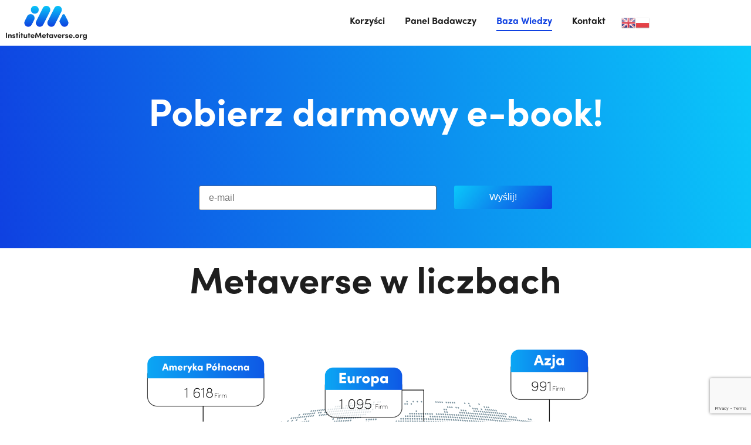

--- FILE ---
content_type: text/html; charset=utf-8
request_url: https://www.google.com/recaptcha/api2/anchor?ar=1&k=6LdMnywmAAAAALu31fm2R2C4vDvBau71hdCTn0fO&co=aHR0cHM6Ly9pbnN0aXR1dGVtZXRhdmVyc2Uub3JnOjQ0Mw..&hl=en&v=PoyoqOPhxBO7pBk68S4YbpHZ&size=invisible&anchor-ms=20000&execute-ms=30000&cb=sp8bg9dukpak
body_size: 48879
content:
<!DOCTYPE HTML><html dir="ltr" lang="en"><head><meta http-equiv="Content-Type" content="text/html; charset=UTF-8">
<meta http-equiv="X-UA-Compatible" content="IE=edge">
<title>reCAPTCHA</title>
<style type="text/css">
/* cyrillic-ext */
@font-face {
  font-family: 'Roboto';
  font-style: normal;
  font-weight: 400;
  font-stretch: 100%;
  src: url(//fonts.gstatic.com/s/roboto/v48/KFO7CnqEu92Fr1ME7kSn66aGLdTylUAMa3GUBHMdazTgWw.woff2) format('woff2');
  unicode-range: U+0460-052F, U+1C80-1C8A, U+20B4, U+2DE0-2DFF, U+A640-A69F, U+FE2E-FE2F;
}
/* cyrillic */
@font-face {
  font-family: 'Roboto';
  font-style: normal;
  font-weight: 400;
  font-stretch: 100%;
  src: url(//fonts.gstatic.com/s/roboto/v48/KFO7CnqEu92Fr1ME7kSn66aGLdTylUAMa3iUBHMdazTgWw.woff2) format('woff2');
  unicode-range: U+0301, U+0400-045F, U+0490-0491, U+04B0-04B1, U+2116;
}
/* greek-ext */
@font-face {
  font-family: 'Roboto';
  font-style: normal;
  font-weight: 400;
  font-stretch: 100%;
  src: url(//fonts.gstatic.com/s/roboto/v48/KFO7CnqEu92Fr1ME7kSn66aGLdTylUAMa3CUBHMdazTgWw.woff2) format('woff2');
  unicode-range: U+1F00-1FFF;
}
/* greek */
@font-face {
  font-family: 'Roboto';
  font-style: normal;
  font-weight: 400;
  font-stretch: 100%;
  src: url(//fonts.gstatic.com/s/roboto/v48/KFO7CnqEu92Fr1ME7kSn66aGLdTylUAMa3-UBHMdazTgWw.woff2) format('woff2');
  unicode-range: U+0370-0377, U+037A-037F, U+0384-038A, U+038C, U+038E-03A1, U+03A3-03FF;
}
/* math */
@font-face {
  font-family: 'Roboto';
  font-style: normal;
  font-weight: 400;
  font-stretch: 100%;
  src: url(//fonts.gstatic.com/s/roboto/v48/KFO7CnqEu92Fr1ME7kSn66aGLdTylUAMawCUBHMdazTgWw.woff2) format('woff2');
  unicode-range: U+0302-0303, U+0305, U+0307-0308, U+0310, U+0312, U+0315, U+031A, U+0326-0327, U+032C, U+032F-0330, U+0332-0333, U+0338, U+033A, U+0346, U+034D, U+0391-03A1, U+03A3-03A9, U+03B1-03C9, U+03D1, U+03D5-03D6, U+03F0-03F1, U+03F4-03F5, U+2016-2017, U+2034-2038, U+203C, U+2040, U+2043, U+2047, U+2050, U+2057, U+205F, U+2070-2071, U+2074-208E, U+2090-209C, U+20D0-20DC, U+20E1, U+20E5-20EF, U+2100-2112, U+2114-2115, U+2117-2121, U+2123-214F, U+2190, U+2192, U+2194-21AE, U+21B0-21E5, U+21F1-21F2, U+21F4-2211, U+2213-2214, U+2216-22FF, U+2308-230B, U+2310, U+2319, U+231C-2321, U+2336-237A, U+237C, U+2395, U+239B-23B7, U+23D0, U+23DC-23E1, U+2474-2475, U+25AF, U+25B3, U+25B7, U+25BD, U+25C1, U+25CA, U+25CC, U+25FB, U+266D-266F, U+27C0-27FF, U+2900-2AFF, U+2B0E-2B11, U+2B30-2B4C, U+2BFE, U+3030, U+FF5B, U+FF5D, U+1D400-1D7FF, U+1EE00-1EEFF;
}
/* symbols */
@font-face {
  font-family: 'Roboto';
  font-style: normal;
  font-weight: 400;
  font-stretch: 100%;
  src: url(//fonts.gstatic.com/s/roboto/v48/KFO7CnqEu92Fr1ME7kSn66aGLdTylUAMaxKUBHMdazTgWw.woff2) format('woff2');
  unicode-range: U+0001-000C, U+000E-001F, U+007F-009F, U+20DD-20E0, U+20E2-20E4, U+2150-218F, U+2190, U+2192, U+2194-2199, U+21AF, U+21E6-21F0, U+21F3, U+2218-2219, U+2299, U+22C4-22C6, U+2300-243F, U+2440-244A, U+2460-24FF, U+25A0-27BF, U+2800-28FF, U+2921-2922, U+2981, U+29BF, U+29EB, U+2B00-2BFF, U+4DC0-4DFF, U+FFF9-FFFB, U+10140-1018E, U+10190-1019C, U+101A0, U+101D0-101FD, U+102E0-102FB, U+10E60-10E7E, U+1D2C0-1D2D3, U+1D2E0-1D37F, U+1F000-1F0FF, U+1F100-1F1AD, U+1F1E6-1F1FF, U+1F30D-1F30F, U+1F315, U+1F31C, U+1F31E, U+1F320-1F32C, U+1F336, U+1F378, U+1F37D, U+1F382, U+1F393-1F39F, U+1F3A7-1F3A8, U+1F3AC-1F3AF, U+1F3C2, U+1F3C4-1F3C6, U+1F3CA-1F3CE, U+1F3D4-1F3E0, U+1F3ED, U+1F3F1-1F3F3, U+1F3F5-1F3F7, U+1F408, U+1F415, U+1F41F, U+1F426, U+1F43F, U+1F441-1F442, U+1F444, U+1F446-1F449, U+1F44C-1F44E, U+1F453, U+1F46A, U+1F47D, U+1F4A3, U+1F4B0, U+1F4B3, U+1F4B9, U+1F4BB, U+1F4BF, U+1F4C8-1F4CB, U+1F4D6, U+1F4DA, U+1F4DF, U+1F4E3-1F4E6, U+1F4EA-1F4ED, U+1F4F7, U+1F4F9-1F4FB, U+1F4FD-1F4FE, U+1F503, U+1F507-1F50B, U+1F50D, U+1F512-1F513, U+1F53E-1F54A, U+1F54F-1F5FA, U+1F610, U+1F650-1F67F, U+1F687, U+1F68D, U+1F691, U+1F694, U+1F698, U+1F6AD, U+1F6B2, U+1F6B9-1F6BA, U+1F6BC, U+1F6C6-1F6CF, U+1F6D3-1F6D7, U+1F6E0-1F6EA, U+1F6F0-1F6F3, U+1F6F7-1F6FC, U+1F700-1F7FF, U+1F800-1F80B, U+1F810-1F847, U+1F850-1F859, U+1F860-1F887, U+1F890-1F8AD, U+1F8B0-1F8BB, U+1F8C0-1F8C1, U+1F900-1F90B, U+1F93B, U+1F946, U+1F984, U+1F996, U+1F9E9, U+1FA00-1FA6F, U+1FA70-1FA7C, U+1FA80-1FA89, U+1FA8F-1FAC6, U+1FACE-1FADC, U+1FADF-1FAE9, U+1FAF0-1FAF8, U+1FB00-1FBFF;
}
/* vietnamese */
@font-face {
  font-family: 'Roboto';
  font-style: normal;
  font-weight: 400;
  font-stretch: 100%;
  src: url(//fonts.gstatic.com/s/roboto/v48/KFO7CnqEu92Fr1ME7kSn66aGLdTylUAMa3OUBHMdazTgWw.woff2) format('woff2');
  unicode-range: U+0102-0103, U+0110-0111, U+0128-0129, U+0168-0169, U+01A0-01A1, U+01AF-01B0, U+0300-0301, U+0303-0304, U+0308-0309, U+0323, U+0329, U+1EA0-1EF9, U+20AB;
}
/* latin-ext */
@font-face {
  font-family: 'Roboto';
  font-style: normal;
  font-weight: 400;
  font-stretch: 100%;
  src: url(//fonts.gstatic.com/s/roboto/v48/KFO7CnqEu92Fr1ME7kSn66aGLdTylUAMa3KUBHMdazTgWw.woff2) format('woff2');
  unicode-range: U+0100-02BA, U+02BD-02C5, U+02C7-02CC, U+02CE-02D7, U+02DD-02FF, U+0304, U+0308, U+0329, U+1D00-1DBF, U+1E00-1E9F, U+1EF2-1EFF, U+2020, U+20A0-20AB, U+20AD-20C0, U+2113, U+2C60-2C7F, U+A720-A7FF;
}
/* latin */
@font-face {
  font-family: 'Roboto';
  font-style: normal;
  font-weight: 400;
  font-stretch: 100%;
  src: url(//fonts.gstatic.com/s/roboto/v48/KFO7CnqEu92Fr1ME7kSn66aGLdTylUAMa3yUBHMdazQ.woff2) format('woff2');
  unicode-range: U+0000-00FF, U+0131, U+0152-0153, U+02BB-02BC, U+02C6, U+02DA, U+02DC, U+0304, U+0308, U+0329, U+2000-206F, U+20AC, U+2122, U+2191, U+2193, U+2212, U+2215, U+FEFF, U+FFFD;
}
/* cyrillic-ext */
@font-face {
  font-family: 'Roboto';
  font-style: normal;
  font-weight: 500;
  font-stretch: 100%;
  src: url(//fonts.gstatic.com/s/roboto/v48/KFO7CnqEu92Fr1ME7kSn66aGLdTylUAMa3GUBHMdazTgWw.woff2) format('woff2');
  unicode-range: U+0460-052F, U+1C80-1C8A, U+20B4, U+2DE0-2DFF, U+A640-A69F, U+FE2E-FE2F;
}
/* cyrillic */
@font-face {
  font-family: 'Roboto';
  font-style: normal;
  font-weight: 500;
  font-stretch: 100%;
  src: url(//fonts.gstatic.com/s/roboto/v48/KFO7CnqEu92Fr1ME7kSn66aGLdTylUAMa3iUBHMdazTgWw.woff2) format('woff2');
  unicode-range: U+0301, U+0400-045F, U+0490-0491, U+04B0-04B1, U+2116;
}
/* greek-ext */
@font-face {
  font-family: 'Roboto';
  font-style: normal;
  font-weight: 500;
  font-stretch: 100%;
  src: url(//fonts.gstatic.com/s/roboto/v48/KFO7CnqEu92Fr1ME7kSn66aGLdTylUAMa3CUBHMdazTgWw.woff2) format('woff2');
  unicode-range: U+1F00-1FFF;
}
/* greek */
@font-face {
  font-family: 'Roboto';
  font-style: normal;
  font-weight: 500;
  font-stretch: 100%;
  src: url(//fonts.gstatic.com/s/roboto/v48/KFO7CnqEu92Fr1ME7kSn66aGLdTylUAMa3-UBHMdazTgWw.woff2) format('woff2');
  unicode-range: U+0370-0377, U+037A-037F, U+0384-038A, U+038C, U+038E-03A1, U+03A3-03FF;
}
/* math */
@font-face {
  font-family: 'Roboto';
  font-style: normal;
  font-weight: 500;
  font-stretch: 100%;
  src: url(//fonts.gstatic.com/s/roboto/v48/KFO7CnqEu92Fr1ME7kSn66aGLdTylUAMawCUBHMdazTgWw.woff2) format('woff2');
  unicode-range: U+0302-0303, U+0305, U+0307-0308, U+0310, U+0312, U+0315, U+031A, U+0326-0327, U+032C, U+032F-0330, U+0332-0333, U+0338, U+033A, U+0346, U+034D, U+0391-03A1, U+03A3-03A9, U+03B1-03C9, U+03D1, U+03D5-03D6, U+03F0-03F1, U+03F4-03F5, U+2016-2017, U+2034-2038, U+203C, U+2040, U+2043, U+2047, U+2050, U+2057, U+205F, U+2070-2071, U+2074-208E, U+2090-209C, U+20D0-20DC, U+20E1, U+20E5-20EF, U+2100-2112, U+2114-2115, U+2117-2121, U+2123-214F, U+2190, U+2192, U+2194-21AE, U+21B0-21E5, U+21F1-21F2, U+21F4-2211, U+2213-2214, U+2216-22FF, U+2308-230B, U+2310, U+2319, U+231C-2321, U+2336-237A, U+237C, U+2395, U+239B-23B7, U+23D0, U+23DC-23E1, U+2474-2475, U+25AF, U+25B3, U+25B7, U+25BD, U+25C1, U+25CA, U+25CC, U+25FB, U+266D-266F, U+27C0-27FF, U+2900-2AFF, U+2B0E-2B11, U+2B30-2B4C, U+2BFE, U+3030, U+FF5B, U+FF5D, U+1D400-1D7FF, U+1EE00-1EEFF;
}
/* symbols */
@font-face {
  font-family: 'Roboto';
  font-style: normal;
  font-weight: 500;
  font-stretch: 100%;
  src: url(//fonts.gstatic.com/s/roboto/v48/KFO7CnqEu92Fr1ME7kSn66aGLdTylUAMaxKUBHMdazTgWw.woff2) format('woff2');
  unicode-range: U+0001-000C, U+000E-001F, U+007F-009F, U+20DD-20E0, U+20E2-20E4, U+2150-218F, U+2190, U+2192, U+2194-2199, U+21AF, U+21E6-21F0, U+21F3, U+2218-2219, U+2299, U+22C4-22C6, U+2300-243F, U+2440-244A, U+2460-24FF, U+25A0-27BF, U+2800-28FF, U+2921-2922, U+2981, U+29BF, U+29EB, U+2B00-2BFF, U+4DC0-4DFF, U+FFF9-FFFB, U+10140-1018E, U+10190-1019C, U+101A0, U+101D0-101FD, U+102E0-102FB, U+10E60-10E7E, U+1D2C0-1D2D3, U+1D2E0-1D37F, U+1F000-1F0FF, U+1F100-1F1AD, U+1F1E6-1F1FF, U+1F30D-1F30F, U+1F315, U+1F31C, U+1F31E, U+1F320-1F32C, U+1F336, U+1F378, U+1F37D, U+1F382, U+1F393-1F39F, U+1F3A7-1F3A8, U+1F3AC-1F3AF, U+1F3C2, U+1F3C4-1F3C6, U+1F3CA-1F3CE, U+1F3D4-1F3E0, U+1F3ED, U+1F3F1-1F3F3, U+1F3F5-1F3F7, U+1F408, U+1F415, U+1F41F, U+1F426, U+1F43F, U+1F441-1F442, U+1F444, U+1F446-1F449, U+1F44C-1F44E, U+1F453, U+1F46A, U+1F47D, U+1F4A3, U+1F4B0, U+1F4B3, U+1F4B9, U+1F4BB, U+1F4BF, U+1F4C8-1F4CB, U+1F4D6, U+1F4DA, U+1F4DF, U+1F4E3-1F4E6, U+1F4EA-1F4ED, U+1F4F7, U+1F4F9-1F4FB, U+1F4FD-1F4FE, U+1F503, U+1F507-1F50B, U+1F50D, U+1F512-1F513, U+1F53E-1F54A, U+1F54F-1F5FA, U+1F610, U+1F650-1F67F, U+1F687, U+1F68D, U+1F691, U+1F694, U+1F698, U+1F6AD, U+1F6B2, U+1F6B9-1F6BA, U+1F6BC, U+1F6C6-1F6CF, U+1F6D3-1F6D7, U+1F6E0-1F6EA, U+1F6F0-1F6F3, U+1F6F7-1F6FC, U+1F700-1F7FF, U+1F800-1F80B, U+1F810-1F847, U+1F850-1F859, U+1F860-1F887, U+1F890-1F8AD, U+1F8B0-1F8BB, U+1F8C0-1F8C1, U+1F900-1F90B, U+1F93B, U+1F946, U+1F984, U+1F996, U+1F9E9, U+1FA00-1FA6F, U+1FA70-1FA7C, U+1FA80-1FA89, U+1FA8F-1FAC6, U+1FACE-1FADC, U+1FADF-1FAE9, U+1FAF0-1FAF8, U+1FB00-1FBFF;
}
/* vietnamese */
@font-face {
  font-family: 'Roboto';
  font-style: normal;
  font-weight: 500;
  font-stretch: 100%;
  src: url(//fonts.gstatic.com/s/roboto/v48/KFO7CnqEu92Fr1ME7kSn66aGLdTylUAMa3OUBHMdazTgWw.woff2) format('woff2');
  unicode-range: U+0102-0103, U+0110-0111, U+0128-0129, U+0168-0169, U+01A0-01A1, U+01AF-01B0, U+0300-0301, U+0303-0304, U+0308-0309, U+0323, U+0329, U+1EA0-1EF9, U+20AB;
}
/* latin-ext */
@font-face {
  font-family: 'Roboto';
  font-style: normal;
  font-weight: 500;
  font-stretch: 100%;
  src: url(//fonts.gstatic.com/s/roboto/v48/KFO7CnqEu92Fr1ME7kSn66aGLdTylUAMa3KUBHMdazTgWw.woff2) format('woff2');
  unicode-range: U+0100-02BA, U+02BD-02C5, U+02C7-02CC, U+02CE-02D7, U+02DD-02FF, U+0304, U+0308, U+0329, U+1D00-1DBF, U+1E00-1E9F, U+1EF2-1EFF, U+2020, U+20A0-20AB, U+20AD-20C0, U+2113, U+2C60-2C7F, U+A720-A7FF;
}
/* latin */
@font-face {
  font-family: 'Roboto';
  font-style: normal;
  font-weight: 500;
  font-stretch: 100%;
  src: url(//fonts.gstatic.com/s/roboto/v48/KFO7CnqEu92Fr1ME7kSn66aGLdTylUAMa3yUBHMdazQ.woff2) format('woff2');
  unicode-range: U+0000-00FF, U+0131, U+0152-0153, U+02BB-02BC, U+02C6, U+02DA, U+02DC, U+0304, U+0308, U+0329, U+2000-206F, U+20AC, U+2122, U+2191, U+2193, U+2212, U+2215, U+FEFF, U+FFFD;
}
/* cyrillic-ext */
@font-face {
  font-family: 'Roboto';
  font-style: normal;
  font-weight: 900;
  font-stretch: 100%;
  src: url(//fonts.gstatic.com/s/roboto/v48/KFO7CnqEu92Fr1ME7kSn66aGLdTylUAMa3GUBHMdazTgWw.woff2) format('woff2');
  unicode-range: U+0460-052F, U+1C80-1C8A, U+20B4, U+2DE0-2DFF, U+A640-A69F, U+FE2E-FE2F;
}
/* cyrillic */
@font-face {
  font-family: 'Roboto';
  font-style: normal;
  font-weight: 900;
  font-stretch: 100%;
  src: url(//fonts.gstatic.com/s/roboto/v48/KFO7CnqEu92Fr1ME7kSn66aGLdTylUAMa3iUBHMdazTgWw.woff2) format('woff2');
  unicode-range: U+0301, U+0400-045F, U+0490-0491, U+04B0-04B1, U+2116;
}
/* greek-ext */
@font-face {
  font-family: 'Roboto';
  font-style: normal;
  font-weight: 900;
  font-stretch: 100%;
  src: url(//fonts.gstatic.com/s/roboto/v48/KFO7CnqEu92Fr1ME7kSn66aGLdTylUAMa3CUBHMdazTgWw.woff2) format('woff2');
  unicode-range: U+1F00-1FFF;
}
/* greek */
@font-face {
  font-family: 'Roboto';
  font-style: normal;
  font-weight: 900;
  font-stretch: 100%;
  src: url(//fonts.gstatic.com/s/roboto/v48/KFO7CnqEu92Fr1ME7kSn66aGLdTylUAMa3-UBHMdazTgWw.woff2) format('woff2');
  unicode-range: U+0370-0377, U+037A-037F, U+0384-038A, U+038C, U+038E-03A1, U+03A3-03FF;
}
/* math */
@font-face {
  font-family: 'Roboto';
  font-style: normal;
  font-weight: 900;
  font-stretch: 100%;
  src: url(//fonts.gstatic.com/s/roboto/v48/KFO7CnqEu92Fr1ME7kSn66aGLdTylUAMawCUBHMdazTgWw.woff2) format('woff2');
  unicode-range: U+0302-0303, U+0305, U+0307-0308, U+0310, U+0312, U+0315, U+031A, U+0326-0327, U+032C, U+032F-0330, U+0332-0333, U+0338, U+033A, U+0346, U+034D, U+0391-03A1, U+03A3-03A9, U+03B1-03C9, U+03D1, U+03D5-03D6, U+03F0-03F1, U+03F4-03F5, U+2016-2017, U+2034-2038, U+203C, U+2040, U+2043, U+2047, U+2050, U+2057, U+205F, U+2070-2071, U+2074-208E, U+2090-209C, U+20D0-20DC, U+20E1, U+20E5-20EF, U+2100-2112, U+2114-2115, U+2117-2121, U+2123-214F, U+2190, U+2192, U+2194-21AE, U+21B0-21E5, U+21F1-21F2, U+21F4-2211, U+2213-2214, U+2216-22FF, U+2308-230B, U+2310, U+2319, U+231C-2321, U+2336-237A, U+237C, U+2395, U+239B-23B7, U+23D0, U+23DC-23E1, U+2474-2475, U+25AF, U+25B3, U+25B7, U+25BD, U+25C1, U+25CA, U+25CC, U+25FB, U+266D-266F, U+27C0-27FF, U+2900-2AFF, U+2B0E-2B11, U+2B30-2B4C, U+2BFE, U+3030, U+FF5B, U+FF5D, U+1D400-1D7FF, U+1EE00-1EEFF;
}
/* symbols */
@font-face {
  font-family: 'Roboto';
  font-style: normal;
  font-weight: 900;
  font-stretch: 100%;
  src: url(//fonts.gstatic.com/s/roboto/v48/KFO7CnqEu92Fr1ME7kSn66aGLdTylUAMaxKUBHMdazTgWw.woff2) format('woff2');
  unicode-range: U+0001-000C, U+000E-001F, U+007F-009F, U+20DD-20E0, U+20E2-20E4, U+2150-218F, U+2190, U+2192, U+2194-2199, U+21AF, U+21E6-21F0, U+21F3, U+2218-2219, U+2299, U+22C4-22C6, U+2300-243F, U+2440-244A, U+2460-24FF, U+25A0-27BF, U+2800-28FF, U+2921-2922, U+2981, U+29BF, U+29EB, U+2B00-2BFF, U+4DC0-4DFF, U+FFF9-FFFB, U+10140-1018E, U+10190-1019C, U+101A0, U+101D0-101FD, U+102E0-102FB, U+10E60-10E7E, U+1D2C0-1D2D3, U+1D2E0-1D37F, U+1F000-1F0FF, U+1F100-1F1AD, U+1F1E6-1F1FF, U+1F30D-1F30F, U+1F315, U+1F31C, U+1F31E, U+1F320-1F32C, U+1F336, U+1F378, U+1F37D, U+1F382, U+1F393-1F39F, U+1F3A7-1F3A8, U+1F3AC-1F3AF, U+1F3C2, U+1F3C4-1F3C6, U+1F3CA-1F3CE, U+1F3D4-1F3E0, U+1F3ED, U+1F3F1-1F3F3, U+1F3F5-1F3F7, U+1F408, U+1F415, U+1F41F, U+1F426, U+1F43F, U+1F441-1F442, U+1F444, U+1F446-1F449, U+1F44C-1F44E, U+1F453, U+1F46A, U+1F47D, U+1F4A3, U+1F4B0, U+1F4B3, U+1F4B9, U+1F4BB, U+1F4BF, U+1F4C8-1F4CB, U+1F4D6, U+1F4DA, U+1F4DF, U+1F4E3-1F4E6, U+1F4EA-1F4ED, U+1F4F7, U+1F4F9-1F4FB, U+1F4FD-1F4FE, U+1F503, U+1F507-1F50B, U+1F50D, U+1F512-1F513, U+1F53E-1F54A, U+1F54F-1F5FA, U+1F610, U+1F650-1F67F, U+1F687, U+1F68D, U+1F691, U+1F694, U+1F698, U+1F6AD, U+1F6B2, U+1F6B9-1F6BA, U+1F6BC, U+1F6C6-1F6CF, U+1F6D3-1F6D7, U+1F6E0-1F6EA, U+1F6F0-1F6F3, U+1F6F7-1F6FC, U+1F700-1F7FF, U+1F800-1F80B, U+1F810-1F847, U+1F850-1F859, U+1F860-1F887, U+1F890-1F8AD, U+1F8B0-1F8BB, U+1F8C0-1F8C1, U+1F900-1F90B, U+1F93B, U+1F946, U+1F984, U+1F996, U+1F9E9, U+1FA00-1FA6F, U+1FA70-1FA7C, U+1FA80-1FA89, U+1FA8F-1FAC6, U+1FACE-1FADC, U+1FADF-1FAE9, U+1FAF0-1FAF8, U+1FB00-1FBFF;
}
/* vietnamese */
@font-face {
  font-family: 'Roboto';
  font-style: normal;
  font-weight: 900;
  font-stretch: 100%;
  src: url(//fonts.gstatic.com/s/roboto/v48/KFO7CnqEu92Fr1ME7kSn66aGLdTylUAMa3OUBHMdazTgWw.woff2) format('woff2');
  unicode-range: U+0102-0103, U+0110-0111, U+0128-0129, U+0168-0169, U+01A0-01A1, U+01AF-01B0, U+0300-0301, U+0303-0304, U+0308-0309, U+0323, U+0329, U+1EA0-1EF9, U+20AB;
}
/* latin-ext */
@font-face {
  font-family: 'Roboto';
  font-style: normal;
  font-weight: 900;
  font-stretch: 100%;
  src: url(//fonts.gstatic.com/s/roboto/v48/KFO7CnqEu92Fr1ME7kSn66aGLdTylUAMa3KUBHMdazTgWw.woff2) format('woff2');
  unicode-range: U+0100-02BA, U+02BD-02C5, U+02C7-02CC, U+02CE-02D7, U+02DD-02FF, U+0304, U+0308, U+0329, U+1D00-1DBF, U+1E00-1E9F, U+1EF2-1EFF, U+2020, U+20A0-20AB, U+20AD-20C0, U+2113, U+2C60-2C7F, U+A720-A7FF;
}
/* latin */
@font-face {
  font-family: 'Roboto';
  font-style: normal;
  font-weight: 900;
  font-stretch: 100%;
  src: url(//fonts.gstatic.com/s/roboto/v48/KFO7CnqEu92Fr1ME7kSn66aGLdTylUAMa3yUBHMdazQ.woff2) format('woff2');
  unicode-range: U+0000-00FF, U+0131, U+0152-0153, U+02BB-02BC, U+02C6, U+02DA, U+02DC, U+0304, U+0308, U+0329, U+2000-206F, U+20AC, U+2122, U+2191, U+2193, U+2212, U+2215, U+FEFF, U+FFFD;
}

</style>
<link rel="stylesheet" type="text/css" href="https://www.gstatic.com/recaptcha/releases/PoyoqOPhxBO7pBk68S4YbpHZ/styles__ltr.css">
<script nonce="77xujnqW0oYL2HIOiOsQcw" type="text/javascript">window['__recaptcha_api'] = 'https://www.google.com/recaptcha/api2/';</script>
<script type="text/javascript" src="https://www.gstatic.com/recaptcha/releases/PoyoqOPhxBO7pBk68S4YbpHZ/recaptcha__en.js" nonce="77xujnqW0oYL2HIOiOsQcw">
      
    </script></head>
<body><div id="rc-anchor-alert" class="rc-anchor-alert"></div>
<input type="hidden" id="recaptcha-token" value="[base64]">
<script type="text/javascript" nonce="77xujnqW0oYL2HIOiOsQcw">
      recaptcha.anchor.Main.init("[\x22ainput\x22,[\x22bgdata\x22,\x22\x22,\[base64]/[base64]/[base64]/[base64]/[base64]/UltsKytdPUU6KEU8MjA0OD9SW2wrK109RT4+NnwxOTI6KChFJjY0NTEyKT09NTUyOTYmJk0rMTxjLmxlbmd0aCYmKGMuY2hhckNvZGVBdChNKzEpJjY0NTEyKT09NTYzMjA/[base64]/[base64]/[base64]/[base64]/[base64]/[base64]/[base64]\x22,\[base64]\\u003d\\u003d\x22,\x22wrrDvMOZbylBwrw/wpFwSMKSS8OPZsOifG51XsKIGSvDm8OqXcK0fCJPwo/DjMO6w7/Do8KsP2Ucw5Y0DAXDoE/[base64]/[base64]/CokbDmMObOT3Dmj/CkMOCF2B2w41ew4HDs8Osw65GEhvCg8OYFkVTDU82FcOvwrtcwrR8ID1Kw7dSwrrChMOVw5XDhMOcwq9oS8KVw5RRw5fDjMOAw65FfcOrSBLDhsOWwod0AMKBw6TCtcOwbcKXw4dcw6hdw4V/woTDj8Kyw446w4TCgn/DjkgBw77Duk3Cjyx/WFPCkmHDhcO0w7zCqXvCscKXw5HCq3nDjsO5dcOHw4HCjMOjXS1+woDDgMObQEjDiH1ow7nDmxwYwqAwAWnDuiF0w6keKAfDpBnDrEfCs1FQPEEcPcOdw41SO8KhDSLDmcOhwo3DocOWQMOsacK6wrnDnSrDvsOSdWQ4w7HDry7DksK/DMOeEMOyw7LDpMK2BcKKw6nClcOzccOHw6/Cm8KOwoTCssOfQyJuw5TDmgrDiMK6w5xUZMKGw5NYW8OaH8OTFhbCqsOiE8OibsO/wp0qXcKGwpHDpXR2wp8tEj8cGsOuXw/CiEMEP8ODXMOow4zDmTfCkkzDv3kQw7/CtHk8wpfCij56AxnDpMOew6sew5NlGhPCkWJ6wr/CrnYcPHzDl8O7w4bDhj9sXcKaw5U7w7XChcKVwrDDusOMMcKKwoIGKsOIQ8KYYMO/F2omwojCi8K5PsKPaQdPKsOaBDnDt8OLw40vYwPDk1nCmzbCpsOvw6jDpxnCshXCrcOWwqsew4hBwrUZwrLCpMKtwpHCqyJVw4Bnfn3DvMK7wp5lUW4ZdFZnVG/DscKgTSAtPxpAXcOPLsOcPMKPaR/Cl8OZKwDDuMKPO8KTw6LDqgZ5AxcCwqgrR8OnwrzChSN6AsKZXDDDjMO1wqNFw70CEMOHAS7DkwbChhM8w70rw5/Dn8KMw4XCpVYBLmVKQMOCFcOhO8Olw4PDoTlAwqnClsOveQsHZcOwfMOWwobDscOAGAfDpcK9w5ogw5AUfzjDpMK/WR/Crl1ew57CisKJY8K5wp7CpFEAw5LDgMKYGsOJCsOGwoAnDmfCgx0GU1hIwrrCozQTLMKkw5LCihvDpMOHwqI8AR3CuETChcOnwpxXDER4wrMBFk/CjirCncOceyQYwqDDjj0hRHc9XRkUVBTDhhFHw50dw5x5IcKgw4Z4SsONd8Kiwol1w5AwbQlNw5rDnG1Mw6kqJsOtw5UAwrfDq0rDoj0hQcOcw7dgwpl/eMKXwq/DqRjDj1vDr8OWw4rDvVRkbxMbworDhxcRw4XDgSnCuH7CvHYJwppzQMKKw7sPwrpZw5RmQMKewpDCrMKmw7B2YF7DsMOZCRYoH8KuRsOkDy/DjMOMCcKJKwstScKmcVLCqMOGw7DDtsOAFwXDl8OYw6fDmMKRDSgFwqvCk3jCpjEHw7cXMMKfw6sTwpYgZ8K/wpjCsxnCiSENwqfClMKmATHDkMKww70YEsKfLCPDpWfDg8OFw7HChxvChcKWeyTDoBTDlxZ1V8OUw5U9w5oMw4YrwqlWwp4bSGNEDmx9ccKGwrnDssK0RXDClUjCsMOVw7JYwoTCj8KIBTjCiSZIWcKZZ8OwMAPDhBIzEsOGBC/CmVHDkWkBwqdKWUXDvy95wqhochHDgFzDncKOYD/DlmnDkV3DrcOoNXwgNDRiwqwbwqYUwplFRzUMw4/CnMK/w6HDhhIVwqYWwrLDn8Otw5p0w57Dk8KOWnsawr1uZC9Uwq7CimxEX8O/wqzCqGtOaEnCkk9tw4bCuU1iwqTCgcOTJh9BdU3CkWLCkk8kaS4Bw7sgwpwiNcO8w4DClsOxHFsZwp1zUgvCssOlwrI3wrhOwoTCmnjCt8K1AjzCiDl3d8OlYQDDpzITfsKDw6BrMnZbWcO/wr9LLsKdZsOOHnlaLXfCpMO3QcKYcF/Ch8OLHivCvQPDoGo+wrLCgXw3FsK6w5/[base64]/Du8K6wrpPIMO7VGjDuRQ0wo57w7F7M0ctwpjDusOFw7IQDEFhOALCpcKRA8KOaMO4w4NAMwohwoIzw6fCuH0Aw5LCscK2EsOeJ8KYEMKsZmbCt0FAd3DDqsKCwqNKN8OFw5bDhMKUQlfCkR/Dp8OKK8KjwqY2wrPCh8O1wrrDtMK0UMOew6/Ckk8XfMOAwqnCpcO6CnPDg08KPcOKC31Cw7bDoMO2DGTCtXwPQcOZwohXWlJGViXDt8KVw4FVZMOjB0DCnwvDk8Kow65ywqcVwpzDjHTDpWImwpHCjMKfwpwNEsKGW8ODDwjCg8K/Bng8wpVrf3YTQmrChcKTwpYLQXphO8KcwoDCn1XDucKgw61Tw4ZuwpLDpsK0NlkFUcOFNjTCixXDpMO8w4N0FFPCnsKzSHXDpsKBw6w3w4x3wol4Om/CtMOjNMKRRcKScGxEwrjCtQ9bGRXCmw5/K8KmFk51wo/DssKRNEHDtsK0FsKuw6zCsMOHF8O8wp89wo/[base64]/ClMKqZwlqfsK3bsKHU8KDw58eOsKTwpYxISfDt8OUwobDg2pewqDCrCDDmCzCkzYJCkdBwofChl/CosKufcOpw4kzKMO9bsOVwqfCrhZ4YltsAsKHw49Yw6Unw60Iw5vDhkbDpsO3w6oKwo3ChmQCwopHbMOCZGLCpsKbw7fDvyHDoMKAwo3Cvzlbwo45wpELw6REw60DHsORA0HDnBzCisOVBlHCqsKwwo/CjMOdOSwLw5TDtxtORw7Ck0vCvVE/w5xWw5XDp8O8B2pYw5o4PcKqRQ3CsFRdaMOmwqfDjXLDtMKiw4gDBBLCkl4qOSrCuQEnwpvCnDRywpDCusO2Zk7Cl8Kzw7DDjSUkEkkIw5d1KmTCmzEzwovDlsKewpfDgAzDt8OZRkbCrnjClnltPAYfw6gQBcOwD8Klw4rDny/DrmPDjERnd34AwqATH8KOwoVIw7crYXBAOcO6YEPDucOlX1tCwqnDk3zChmHDqB7CrhlZaGAjw7tyw4HDrCLCo2HDlsOuwqYKwp/CjB0xTRMVw5zDuENVPBJOQzHCnsOIwo5Nwq4Lw5cgOcKJO8Onw5MAwogVWHHDrMO+w51Gw7/CkhI8wpkvTMOyw4fCjcOPWMOmaXnDrsOUw4jCriI8SzMUw407LcKTQsOHRwHDisOowrDDr8OjWcO3BXcdMUZtwqTCs3M+w4LDvF7Cmg4swo/CjsORw5DDlDDDrcKEJ1QUN8KMw6bDjnlvwrjCvsO4wpHDtsK+NhvCiXpmGj1eViTDg3nDjHfCiX1jwrRMw4TDgMOwZWEFw7/DmsKRw5ckWxPDqcOlXsOKZcO2G8O9wrt9F18Vw75Vw6HDrF/DvMK/WsKhw4rDlsKyw73DvQ9namp9w6tVO8KPw4MuPwHDnSjCq8Onw7fDoMK9w7/[base64]/DkcO6woFTwp3ChjnDu8KfwpXCrWQNw4HCsMKKwrERwrc/O8Oww5MnI8OSSUcXwrTCnsKHw6xZwopNwrLCjcKAacONP8OEMMKpCMKxw6MSDVPClE7Cq8K/w6AhVMK5Z8KfLnPDlMOwwrxvwrvCgQLDlUXCoMKjw4pZw7AAbsKowrrDqcKEGcKBPMKqwp/[base64]/[base64]/DoEfCmSfColJIwpEVwqbCpMOaw48YwocBGcO9Dwt8w6zCksOcw7vDok5Jw4YTw6TCgsO6w49bMFrDtsK5RMOZw4MAw6jCkcK7MsKJNHtLw4g/[base64]/M8OrPxbDmMKpwqzDqsKKwrdEJVVAJT0rwq3DoHUVw44/XSLDpWHDpsOWEMOCw7DCqhxnXxrCmF/DpRjDt8OzNsKZw4LDigbCpCHDhsOfM0AWasKEDsKYaX4cOh5KwqDCs2hWw7HCv8KSwrM1w4XCpMKMwqk2GUpBLsOLw6vDnCVpB8OPVjw/KQ0bw54vIcKMwrXCq0BBN2BID8OgwoAJwogBwpXCp8OQw70jFMOYb8O+AC7Dr8OMw718fsKfMyZnQsOzbC/[base64]/w4YSw5kkFBVMLGLDoMKbwrMOGW/[base64]/ScONJMKTPncdEcKEwrslw5nCjsKBw4ZvBADDucKLw6PDtypIEks6wrHCoXx5w7/DqX/[base64]/w5IzVwfDucOXwpjCuMKvw6XCvjDDrDbDhSTCoG7CuBPCiMOTwpPDjF3CmGF0McKbwrLCjwfCrEDCp1k/w68mwo7DpsKVw7/DsjY2Z8O/w7HDnsO6RMOUwoTDgMKZw4nChjpYw45NwohAw4Zaw6nCjiNow7pZLnLDvcOCMx3DhmDDvcO5EMOuw4NHwoUAYMK3wqPDpMODVH3CriBpO37DlUUBw6UZw6jDpEQZMUXChXgZAcKeTGVnwoNRFBJjwr7Dj8KcPXBkwr9+w5xNw7gKGsOoc8O3w5nCmMK/wpjChMORw5FpwonChBNuwrbCrQbDpsKueCbCrFnCr8OTMMOqeHIVw7VXwpcOe0DDiSZHwp0Ow40mBjEmfsOgU8OMbsOAIsOhw5p6w6XCtsOkCV7CniNGwrsMCsKnw5XDo15lCE7DvQHDn3RLw6nCszoHQ8OxAhjCrG7Dtzp1RxnDvsOMw4B3QsK2K8KGwrV/wrM7w5c7FEdIwqvDqsKRwoLCiXRnwqbDtB4UFkRfFMOUwo7CijzChB0Jwp3DqDYiQVcEBsO4F2vChcKNwpHDgsKOOVHDomJPFsKLwqIIWGzCrMKrwoNUFVQwfsOWw6vDnSzDo8OZwroEWx3Cs2xpw4BTwpFrAsOSCh/DgFLDrsOFwog4w5x0IBLDrcKOXm7DscOGwqDCk8K8fHpIJcK1woXDj04ASkgXw4s+GWPDrl3CqQt7WcOAw5MCw5HCpl7Dt3TCpSHDsWzCqDbDj8KbWcKRbx4owpMNFTlPw7QHw5gHNMKJFS8galsiHDIJwq3ClVfDkgrChMOew5QJwp4Lw6vDr8Ksw4FsasOOw5/[base64]/CoX3DucK7wqYnw7g2w5sUw6wccAALLcK0B8KFwoMfP0PDqA/[base64]/DuMKKR05/ZTnCiMOGVcKMw4PDqEfDn2bDusOfwrnCjiFWG8ODwrbCjgPCuGnCpcK/[base64]/Dmx7CpAYrE8KoWjXDi1cuVcOsw43CokgowovCqhhFa1bCmUnDug1Uw4pJUsOBSRBMw4kYIB9vwobClCnDncOkw7J9LcO9KMKDHMKXw4sWKcKnw4jDisOQfsK4w63CssOtOwjDjMKgw5oQBm7CkhHDpiclLcOhQHcTw5/CnkDCvcO9LUfCpndaw7NlwoXCv8OSwp/CscKfWzzCqU3Ci8Kiw7bCkMOdPMOTw6s8wpTDv8O9Bmh4RiwjVMKSwoHCtjbDmHTCiGYCwqlyw7XCqsOMUMOIHg/[base64]/[base64]/DoU7Di1fCrzRiw5bCl8Kmw7/DtVAwwrU/w6pjEcKewpPCp8O4w4fCucO9Kx41wp/CncOrLmjDq8K6wpNXw6DDo8KBw5BJaUHDncKBJS/CtcKNwrFyVhhIwqEWPsOmw4fCocOSAUMTwrgPPMOXwoV9Qwxew797S2HDqMKBRwjDn0AxQMORwqjChsKtw4XDqsObw792w7HDqcK1wpJqw7fDmMOvwqjCl8OEdDRkw6nCoMO/w7vDhwE3GAN2w53DqcOWH1fDhEPDpcO6ZSHCv8KZQMKDwrrDn8O7w4HCmcKbwq1lw4xnwo9kw4PDtHHCu2rDilbDj8KPw4HDo3V6wrRtUMK7DMK+MMOYwrjCtcKMWcK/wqV1GnxYJ8KhdcOiwqILw7xnWsK1wrIvLTJAw7IxXMK2wpV0w5/Dt29GeTXDl8OEwoPCmMOQKh7ChMOIwpUVwpkLw7xffcOaa3JQCsOFd8KiJ8O7KTPCnjRiw4XDpVRSw719w6pZw6bClG17K8OlwpzCk3Mcw5PDn1vCqcOhPkvDtcObLUhDdXQfIsKow6TCtF/Dt8K1wo7DsEDCn8OqbwrDmUpiwp19w75HwqnCvMK3wrohNMKFGhfCsRfCghjCh1rDpQA3w6fDtcKEI2g+w5cDWsOfwqUGWMO9Ykh4csOwAcKfaMO9woTCn3LCgQsVEcO8YQ/DusKOwoXDg1pnwrVrKcO7PsKdwqLDqjZJw6XCv1tjw6jCrcKcwq7DmsO9wrLCmE3DijdAw4rCkhfCmMK4OFxBw6HDr8KWEEHCtsKbw5MuCkfDu33CvsKiwqfDizAhw6nCkiHCu8Ojw741wpoVw5/DtQkONMKOw5rDtGQMO8OAU8KvCwzDrsK/Uj7CocKdw7cTwqkDJDnCosOvwq0HY8OXwrotQ8O9S8OWHsODDw0Fw7Y1wp4dw5vDpyHDmRPCusOnwrPCrsK/KMKrw43CvTDDm8KeQcKHXWAzCQQwJsKTwq3CjBshw53Cg0zCsifCuBp/wpXDhMKww4w/GVstwpPClHLDtMKjdkZ0w4FcYMKDw5sTwrY7w77DmE7DgGB3w7cZwpEww6XDgMOCwq/DpsKMw4QWMsKrwqrDgn3CmMKLfQbCi1fCtsOmOi3CucK6eFPDm8Oyw5cVCCYWwoPDg0IRd8OGecOdwqPCvxHCm8KWfcOvwrfDvBd6Gy/CqgTCosKrwqRZwrrCqMOrwqXCoADDkMKqw6LCmyw5wpvClgPDoMKJIy1OWgTDj8KPYTfDn8OQwrIAwpLDjXQOw7Vaw5jCvjfCrMOmw47CpMOwDsOoKsKwIcOmNMOGw6dba8KswpjDh184DcOCbMOefcO3FMKQGiPChsOlwrR/fkXCqmTCj8KSw4bCmQNQwqVNwpTCmSvCp18FwqHCvsKfwq3Dvlx2w7NjB8K7P8KRwqlbUsKxNUQBwovCpD7Dj8Kgw5IFcMO6JxZnwpAKwpVQNTjDn3AFw6gawpdSw4/[base64]/CssO3wqbDrHsJTwHCrkhowpU0NMOHwpnDlyXDicKOwrEEwqJMw5dow5Qiw6/Dv8O8wqfCnMOpBcKbw6R+w6HCgyYDUcO9IcKOw7vDscO9wobDg8KSOMKYw77CujZPwr1Bw4tSYTPDnlzDlABheTEow6xeI8OxPMKtw7UVUsKMMMKJYwUMw6nDtsKuw7HDtWDDqjnDr3Z4w45ewodJwrnCrQt7wpnCuyA/HMKTwoRNwpDCk8Kxw6kewqt7DMKCXkzDhExxGcKPNyEOwoLCvMOHTcO2MSw/w64FOsKoMcOFw7Iww5nDtcO6dQtDw6JnwqrDuS3CpMO0b8OHADnDqcOwwotQw7oUwrHDlWfCnm90w5opMgvDuQIjEsOuwo/DuUg/w7PDjsOcTnE/w6HCvcOyw6/CpsOEXjZFwpYVwqTCij0zbAbDmFnCmMORwrDClDoPO8KlLcKQwojDq1PCj0XDtsKWZAtYw5VfSEjDgcOnCcK/w7XDiBHCocO9w6l/[base64]/Ct3p8w4gqwr/DiEonw6nCt3/CucK/[base64]/CjcKUGDjDnsOVw4p9MsK/[base64]/CkWnCssOETsK7w4g/[base64]/XgDDr8OKw7nDoMOlw4TCuMKMw64HM8Khwo/DvcOzcw3Dv8KhZ8OWw7BRwprCv8KAwohSNcOWGMKgwpQ2wprCmsKmTFjDtMKTw7jDg0Vcw5UlGcOtwpleXXbCnsKlGEIbw4XCnFpDwr/DtFHCjRvDgEHCqAlzw7zCucKGw4zCnMOkwokWQ8OWRsObYcKlNX7Ds8OmBx06wpLDl0Q+wpc/ZXonBGlXw6XDk8OBw6XDvMOqwr0Jw6gzVWRuwohNXSjCv8Ojw7nDgsKWw7zDkgfDiU8yw6/[base64]/Di3DDtMKhw6wNfiXDrTRFworCqnbDosK/N8KyfcKyYGTCh8KZWSnDh1YXQsKwXcOgw7odw4QQDg8gw41uw78sVMO7EMKlwqkmFMOvw53Cn8KgJld2w5k2w7bDjGkkw5LDrcK1TmzDosOEwp0NG8KsT8K/[base64]/w7NPFCjCoSXCoxhjw41aamXCiQrCrsK4w4t4J34hwonCkcKnw5/CssKiSSFCw64LwpsbKwlMacKsSQHCt8OFwqnCuMKewrrDvcOdwrjCnRDCisOKPj3Cuj45BkdbwofDtcOaZsKkV8KuCUPDjsKCw4s1ZMO4e3Z1WcKWFcK4SxjCmG/Dg8OYwoTDgsOvY8O7wo7DqcKsw7vDmFAsw4oDw6c1NnMxdCFGwrrDg0fCnX/CjzHDoTTDtmDDsSrCr8OXw58GJ1fCkXVoWMOAwpcVwqbCrsKpwrAdw64IO8OgAcKMwqZpCsKawpzCl8KOw7BHw7lfw7d4wrphB8OtwrZREhPCi1kpwo7DhDvCmcOXwqk5D1fChDpCw6FGwpkMNMOtccOnwqMHw6tNwrV+woFNc2bDri/[base64]/CqsKLPsKdDcOsSHoOTMO0HcKhJMKvw5MuwrdZbCMwcsKew51pcsOuw7nDnsOTw6IzPzTCvsOSP8OMwr/Dlk3DnysEwrM1wrgqwpIBKcKYbcKZw642YkTDsjPCj2vCncO4dwJ/VRMMw6zDiWlSNcKPwrx5wrk/wrfDtFvDscOcdMKdA8KtG8OCwq0FwqoDeEchNEhdwpUYw7Ixw4wiZjHDhMKwfcOBw7lZw4/CtcK9w7fCuk5hwo7CocKRAMKEwoHCucKxIXnCt3bDtMK8wpHCocKMb8O3BiLCu8KPwqvDsCDCv8OfHR7CpMKVWEsaw5w8w4/[base64]/[base64]/DpxsiS8KidMOvEsOrUsOSdMO3E8KSw63CpBXDoHjDiMKsPxzDvErCuMK6X8K+wpzDl8KHw4pgw6jCg1oJBVPCv8KRw5vDuhrDksKuwqFBCsOmAsOHWMKcw51Hw4XDlzvDnF/Do0PDi1XCmBPDnsOzw7F1w7rCisKfwolJwqsUwr0Xw4hWw6DDpMOYLzHDji/DgHzCncOOJ8OqfcKWIsO+RcOgHcKaMg5QQi/CvsO+TcKFwq1SFQwyXsKwwoxlfsOOM8O0OMKDwrnDssOowrkobcOoKwTCqmHDoGnCiTrDv0ZCwoEXWHgdccKVwqTDqFnDnw4Iwo3ChHvDo8OmLsK8w7BxwqPCusOCwpE1w77DicK3w45YwotuwojDj8KDw5nDhibChB/ClcO3WwLCvsK7FsOWwo/CtHrDn8Kmw7cOVMKYw6pKUcKDX8O4woMaF8OUwrHDuMOzVC3CsXHDuX08woAmbn88ABvDsUTCncO4XyFMw4QzwpNtw7PDmMKGw4oIKMKsw6gmwrY8wp/Chz3DnWzCisKWw7PDlEHCoMOZwoPCvAzCvsO3b8KWKhvCvRrCj1vDtsOiEF5Jwr/DrcOvw45gUBJmwq/[base64]/DhzvDhl5Hw7F0Yzp9FGZEXMKZwovDhjfCojrDjMOYw4UqwqZNwohES8K2cMO0w49nGHs9Ok/DnHZfZ8KQwqZDwrHClcOLf8K/[base64]/[base64]/CocKnV349w4gmwrtcEMOcch9PacOkScK8w6TCkz83wrhWwpnDqVw1wroyw4vDgcK7I8K3w5/DqnBsw4pkNT0ew7HCusKgw5vDjMOARnzDgjjClcKdO10wNiPDmMKEH8ObVk9vBFkvOV/[base64]/Dq8Ouw6guw4fCtcKmO8ONF8ONdx/CqcOfwoJDwqMqwqYeQF3CmDbCrCJLE8ObG1jCmsKEJcK3W3TClcOPMcK6aGTDo8K/SETDuS7DrMOML8KxHTXDvsOARmIQaGpsXcOSJ3sUw6JJfsKnw65lwojCn35Nwp7CicKMw77Di8KbFsKwTyUlYB8rbwPCvMOvJGV7DMK6KgTCrcKWwqDDq2QOwr/DicO7QjMuwrYbFcK8WcKHTB3Ch8Kdwr4fP2vDoMOpGcKQw51gwpHDtzHCmQPDk0d7wqYEwr7DusOXwo5QAEvDjcO6wqXDkz5Sw4DDh8K/AsOXw5jDhRjDtsK7w4jCq8KewqPDkMKBwqrDgk/DtMOXw6xoehZUwqPDvcOkw4DDly0eATPCuVoTWMKYJsO8wovDncOpw6l9wp1gNcKCXXDCnAnDgH7Co8KeMcORw75lE8OWQcOnw6LCh8OkGsOsaMKpw7jDvE4dJsKPQAzCnkXDt3rDu0IHw5MWG0/Dv8KCwqzDpMKzO8KHJ8K9ZMKQTcK6B19aw4cCHWoYwozChsOpEzXDoMO/D8K2wqsWw6Y8a8OIwpXDo8K3CcOiNAfDmMK7LQ5LSWPCh3gew6lIwpfDqMOBaMKpe8Oow48Jwr5IWFR9QVXDn8K/w4bDtMKdUlEYFcOsHjggw6xYOHdVN8OJRMOJAirCijbCjyNIwoDCu2fDoQfCsUdqw6lAXywYFcOjd8KsKgN0LiFWLcOkwqnDtBDDjsOKw77DknDCqMK/wpQzHCTCh8K7EMKIeWZrw7QhwqLCssK/wqPCpMKYw7xVd8Omw7Nmd8OgNGprbl7Cn3TCkCPDkcKuwozCkMKSwoTCowBZEMOTRQrDrMKowp54OW3Cm2rDvEDDvsKbwqnDqsK3w5p4Nm/CnD3CuWRBN8KkwrvDqCrDuzrCrTk2LMOywqRzGRgEbMKtwpE+wrvCnsOow6QtwqPDnBZlwqvCiB3DoMOzw7IGPknCvwrChEvCpBXDpcO+wqNQwrvCvkV7D8KhXATDiTB0HQDCuDLDu8Ozw4XCmcOOwofCvljCtXUpcsOswqbCiMOwRMK6w7N/[base64]/CpHfDrcK9wrhgw7VMwoVlwpwZSwnCncKnwqULC8KgcsOmwpt7AwFQEikCRcKgw4snw5vDtX88wp/[base64]/DmcO/[base64]/CqMOsdhzDgMOZZDsow4sawrt9wqvCmnLCqsObw6stJcOsPcOwbcOMRsOOH8KHPcKFVMK6wrtEw5EdwqAaw51/VMKqV3/CnMKkNTYISzgEIsOdPsKjRMKCw4hqYW/Cv3TClV3DgcO7w4R7QjPDj8KtwrrCsMOswrnCtsOJwqJaA8KFARNVwp/Cr8OTGinCkmw2csOzIjbDocOVwoo4DMK1wo46woLDtMO8B0gew4bCvsO6PUUxw43Dqi/DonXDgsOHIsOoOw4zw5HDuiPDoGTDkTJgw6ZIBcOcwqnDtBxZwoNIwqcFY8OrwrQBHwTDoB/[base64]/Cn8KkMXTCvsK8dcOWw5zCtMOyw4jDicKdwoXCoWJ5woh4CcKpw5VCwpd8wqfCvADDl8ONfjzCi8OqdG3Do8OZcmBOL8OWSMKlwqLCrMOtw67DokEKJF/[base64]/Cjmx/[base64]/[base64]/Do0lEwpgmYV7CgcKowpguwoFucWF0w4LDqGVGw6NhwrHDqlcvPA8+w7MiwonDjSAaw4kKw7DDtHjDs8OmOMOOw4vDqsKVdsOZw4UvecO9wqUwwodHw7LDqsO8WVAiwoHDh8OAwrsXwrHCuRfDkcOKNC7DijFXwpDCssKcw4oTw5VrdMK/[base64]/[base64]/CmcKlwoYwBhzChMOsQGguacK6wqNNw4k9wrfDp01Hwr0BwpjCrxIxW38cIUjCg8OodMK4ewJTw6BGcMOtwqZ7SMKiwpYLw7LCiVtSXcOAMllyJMOkZW7CrVbCo8O+TirDtgJ0w6pKeAozw7HDjyfCuFp+AW4lwqzCjBcaw65Pw4skwqt/fMKyw4vDl1bDisOUw7fDi8Ohw7FaAMOmw6oKw7opw5wwX8KefsOrwrnDjsOuwqnDq2PDvcOYw5XCuMOhw4RAIDVIwp/Cn2LDs8KtRHxQQ8O7YBlqw4fCm8Kqw6LDjGpBwoIcwoEzwpTDmcKxNncFw4DDhcOecsOxw69gHwDCo8OTFA9Zw45mTsK9wpvDqTzDiG3CvcOaE2PDpcOnw6XDnMOWdGDCt8O9w4MgSFPCnsO6wrYUwp/CknV4VHTDtQbDo8OlXyDDlMKdF0dSBMOZFcKBO8OLwoMtw4jCuRsqBMKxP8OaOcKqJ8O+YzLComvCoGvDkcOTE8OQYsOqwqZHJMORfcOVwox8wokWJQkOaMOpKmzCj8KNw6fDvcKYw47Dp8OyMcKqMcOubMOXZMOKwqB4wo3CjCbCm09MS3HChsKZeR/DjhYmBUrDgEE6wog0LMKBTFLChStjwqMDw7XCvhXDm8OLwqtwwq8RwoMYU2/CrMOtwp9nBnYCwoLCvxXCusOhKsOwfMOzwoHDny5dRD4jf2rDlETDoXvDm2/Dtw8WeS1icsKlWyzCjELCh2vDtsOPw5jDrsKgMcKrwqIQHcOHMcKHwozChWHDlTdPJMKlwoo5Bl1hH3lIFMKBRS7Dg8OJw58fw7RYwr4FBAXDiy/Di8OXwo/Chxw6wpLDiWZQwp7DmSDDhlM5HwHCjcKGw7zCrsOnwqZYw7HCihXCt8OBwq3DqyXCsUbCsMOFD05dMsOXwotvw7/DhUdtw4hUwq55acOHw6s4fiDCmMKZwpBnwrgyfsOAH8OywrhLwrgsw5RWw7bCoBvDsMOOVnPDviFOw5/DscOfw75UBCPCn8K6w6QvwphJH2TDhEolwp3Di0hcwrNsw6fCsA3DgcKtfwclwpA7wqBpaMOLw5Frw6vDocKqBhcbWX8oQAURCzDDhMOVAnF3w6vDiMOsw5XCicOOw5t8w6/[base64]/CtsOgDcKTHcOZw7jCmCXCjMK7w7N0SkRzw4TDrsOSacKTFsKwHsO1wphuCkw8aRxObx3DvAPDrAnCvsKjwpfCuHXDgMOwZsKLZcOZNjdBwpoxHXcrwrgNwq7Cq8Oww4V4SXLCpMOXwo3CmR7DisOWwoFBIsOYwqhzQ8OsPj7CjydvwoFZVm/Dli7CkQTCmsOXOcOUVlLDjMORw6/Di2Jpw67Cq8O0wqDCo8ORQ8KlCVdzJcO4w61cJ2vCokvCvgHDlsOBGAA+w5NJJxR/AsO7wpDCvMO0NlXCnRFwGwQQElnDt2oTCmnDvnXDtjR7QRzCucOjw7/[base64]/DqcOWw7nDqS9mwptcw5/DsEjCnMOQe8KjwrfChcKDUsOECnl3L8OQwpfDjC/DisOFSsKuw6Zlwq8/w6nDpsOlwrjDtCbCvsKsaMOrwr3DvsK0fcKZwrgrw6Qzw7dtCsKswr1nwrQkQgbCtBDDhcOuDsOxw7rDoBPCpRBgLkfDscOCwqvDqcOcw7jDgsObwp3DgGbDmhA+w5NGw6HCosOvwonDq8ONw5fCki/[base64]/bmlFPMKPNcOuw7YpKHXDncOAJ1/ChnVlHcO5AzfCssO7BMKhCA9lWhPDucKdW2Ziw6rCuU7CvsOmIgnDgcKKCDRMw4JTwo0zwqoTw4FDTsO2CW/Dj8KbHMOgAXdjwr/[base64]/CncOGwrp+O0HDhcOVw6YvTMK0w6AQwqAFw5PCtWbCmUN2wpbDq8OJw6B4w6k/IcKHA8KawrLCuy7Cr3DDkzHDo8KeXcO8ScKjZMKza8O+w7ttw7vCn8K3w5DDssOSw7/DisOzQzoww716dMO2IRDDhMKUSQjDon4fSMK/CcK+b8K8w49Vw7sNw6J8wqNxBnMBcBPCni0JwoHDh8OgezDDuSnDoMO/[base64]/w6kQw7rDg2EdwrFBaSFjC8OxY8OAwqHDhX4cdsOYPy14KGMXPzohw7zCgsKZw7EUw4t1RBQNQcKDw5VHw4kdwozCnQ90w4jCiUZGwpPCoCtqJSo2dBxnYj9qw7kYf8KKbMKDIwHDpG7Cv8KLw4AoSC/[base64]/Ds8K9P8OARsOPwoPDisKLBsOkwoTCqcK2w6/CqzvDqcK3JhJzRE/DulNHw6Q/w6UMw6bDoyYPAsO4IsOfKsKuwqkAHsK2wonDosO2MyjDqMKyw6gQCsK1e0Rtwq1lJ8O6Qgs7elktw60HdCNiYcKNTsONa8OfwpXDscOVw55mwoQVLsOuwolgZgsHwrPDpyxEQcO3f1kTwr3Du8Kow5Nmw5TCmcOycsOjw5rDqR/CjMOBCMO0w6rDhmTCkgrCncOrwpcbwqjDqGDCqsOecsK/HmzDksOjXsKxdsOswoIVw5puw6AdUWfCp2nCqSvClcO5CEFtACjCtm8awqwFfQjCj8KjZ0Y+MsKpw7JPw4/CigXDlMKew7Axw7/DksOrwrJEKMObwqpOw6zDosOWVGrCiRLDssOBwrZ6fgvChcOtFyXDt8OgVMKiTCZCdsKPwoDDnsK2L17DhsO5w4oaX0/CscOJBnPCrMKkTgbDusOFwqNowpvClk/DpylRw5kVO8OVw7tkw5xlKsO/U24hRnkcfsOkU20XJsKzw6YdemTCh0LCgg9FcwMGwq/CksKJSMObw51bB8KvwoQDWTHDjGnCkG8NwrZcw5nClSHCh8Ozw4XDpBjDomzCmykXCMOxasK0wqMmSlHDkMKNM8OGwr/CuA0Iw6nDrMKrcwkqwpQHecKJw5sCw4zConnCpTPCnC/Ds0Axw4EeGBbCsDbDtcK3w41RcDzDnMOgSRkHwprDvsKIw5jDkg1PbMKMwodRw6QtY8OJMcOOasK0wpIjK8OAAMKccMOAwpjCrMK/cAkQXmF3MCNQwqNAwpbDtsKpIcO0EQnDnMKxXRs4WMOGLMOqw7PCkMOAZjp0w43CoC/[base64]/[base64]/CjcKrMcKEwqDCqcO7wrViw47ChMO6e0Enw4fDh8OjwokJw5fDu8Klw6ghwojCkFDDpWczDxhew5oTwrHCgCvDnznCmnt+ZVU/fcOHHMKnwqzCiTTDoVPCjsO6d2Yie8OVai4kw44qV3Zcwqc1wpDChMOFw6TDo8OXfTtLw5/CrMOjw61BJ8K2OwDCosKmw5I/[base64]/wrDDqT4tYT1KaW3Cq8Kww7HCp8Olw4Jiw7wqw6fCo8OGw6ALWEDCr0XDgW1WYnTDusK6Y8OCFFFEw7zDgUw3ZRbCpcKiwr0dZsO9MFdXBWp2w61sw5/CrcOkw4PDijhUw5XCgMOvwpnCrQgxHw9cwrTDkzBGwq0dTsKndsOEZDpsw5LDkcOGbDlsQgbCoMOWXA7CrcOkcDBrJF0vw5x8F1vDr8KbasKPwqNZwrjDtsK3XGHCvElpbhFwJ8KAw6zDigbChsOMw4AgXkhgw543DsKId8OiwrdkBH4yasOFwowvA2laFgHDmz/DqMOQN8OkwokAwrpMU8Oqw4sbNsOUwqAjESnDscKRc8OVw5nDqMOPw7HCijHDtcKUwo1XN8KCCsO6JhPCojfCn8KQL3fDvMKFH8K6OV3DkMO0IwEXw73Dg8KfKMO6D0XDvA/DlMKtwpjDtnwWW1QjwqsIwqcow7rChXTDm8OOwpnDlRIuET0Iw4wdMhBlZirCssOGaMK7N1JNMzjDkcKKYlrDvsKhVmfDpMKPGcKrw5ARwrolDRPChMOTw6DCjsOGw6PCusOmw4nCmcOawrHClcOITcOOQA3DjVzCuMOlb8OZwp8ffThJGgvDuxA8bz/CgjAhw4gzY0xddsKDwoPDkMKgwrPCpW7DjX/Ch1lhQ8OWY8OqwodXHlDCh1ZZw5xfwqrClxRywo7CmyjDkVwBajzDqQPCjzhnwoYZYsKwbMKhLVrDu8OWwp/CgcKhworDjsOPJ8KIR8Oaw4dCwrLDgcK+wqI+wr/[base64]/CoWomARMvw7bCilgmI8KJLcOkYQrDqXpCK8OTw489SsOpwp1dRcK/wobCpkY0fGhHHQkDNsOGw4jDucKiAsKUw7pSw53CgCHCnjR1w7nCgGbCvsKZwp8TwoPDv2HCj2hMwok/w6DDsgUhwrgKw7zDk3fCsS9ZDT9cbwRpwpbDicO/IMKyOBQBeMO1wqfCmcOOw6PCnMO2wqAWGwLDoSIdw7EoWsOPwrDCnBPDpcK8wroVwovCucO3YT3Cl8O0w7fDiUB7MDTCmcK8wp5lHj5nYsOywpHCicO3EiI1wpfCi8K6w4PCrsKlw5kpJMOIO8OAw7c2wq/DlWZWFhdBFsK4Zl3DqMKIR1BDwrDClMKPwo9BLhjCrSPCmsOgJcOgcCLCkRFbw6MvE2TCkMOUWcKbLEFzVsKSEndjwqMyw4HCmsOmchPCu1Yew77DoMOrwpsZwqvDlsOSwrrDl2vDsD5FwoTCncOkw4Y/O395w5llw5t5w5PCg3AfWVzCkDDDtRpvACxvMsOQAWpSwo12KVp2WyrCjVspwobCncKvw7oRRD3Dl0J5wqU8woXDrDhOAsODYDdCw6h8GcOSwo8ew7fCsQY8wqLDn8KcHg3Dvx/CoDxvwow7P8KLw4VdwonCpsOxw5LCjGpJfcKwVsO2OHDDhFDDpMOQwoU4cMK5w5FsFsOaw7YZwqAdKMONN0/DrhbCksK+IXMfw5o9RB3DgAE3wpnDjMODHsKbHcO/fcKfw67Ch8OewpRiw5trSVjDnlVgfUBRw7FGZcKiw4Eqw6nDigM7esOQGQcRUMO5wq7Doj0aw4gTcgvCqwDDhAfDqlTDrcONbcK0wqorPQBtwppcw5F3wpZDZFPCrsO5ZA/DjRhLEsOVw4XCtT1XbXHDhjzCg8KXw7USwqwkcmtfbsOAwoJhw4Ixw4hWVlgASsK7w6ZUw5XCgMKNN8OcZQJycMO/YRt/[base64]/DVjDoF3CpsO/CxZKw7hKfTrDosKgw45Sw5ghWcKrw4sBw5bCv8Obw5lUGQ9gcQTCgsO8CAvCosOxw7PCnsK6wosWeMOYampTcAfDvsOawrZ/A3LCsMKmw5VFaAA/wooxFHTDtgzCrRQ6w4fDpE7CvcKRHMK/w6UKw4wBA2YbHTh2w7bDlj13w6vDvCzDjS54bxDDgMOnTWLDicOhWsOmw4MVwrnDg3lTwpUcw6powqXCpsOGK3LCiMKgw7rDgTXDn8OMw47Dj8KyVsKuw7jDr2U0NMOKw6ZAGGEHwrXDhT7DojYHCRzCqxfCuhVzMMOGUy4/wpc3wq9TwobCpArDtw3CicOsfncKS8O6RlXDgFMVAHUPwp3DpMOCBwhodcKmWMO6w7Zjw6nDmMO2w4BTIgVLPlhTScOTOsKvRcOUWgDDkl3ClkvCsUdIXDIgwqokG2fDikASMsKrwroKacOxw4lLwrtPw4bCuMKkwrDDoT/[base64]/DicOewo15wrXCjcO9XAcRwqFMwpnCkyvDicKzw64mG8OJwrAlVsOpw490wrMADnLCvsKuW8OsCsOVwr3Dt8KJwot0WCI4w6zCsUx/YELCs8O3MRlFwoTDocKdw7FGacOsb2UDFsOBX8Oewrg\\u003d\x22],null,[\x22conf\x22,null,\x226LdMnywmAAAAALu31fm2R2C4vDvBau71hdCTn0fO\x22,0,null,null,null,1,[21,125,63,73,95,87,41,43,42,83,102,105,109,121],[1017145,217],0,null,null,null,null,0,null,0,null,700,1,null,0,\[base64]/76lBhnEnQkZnOKMAhmv8xEZ\x22,0,0,null,null,1,null,0,0,null,null,null,0],\x22https://institutemetaverse.org:443\x22,null,[3,1,1],null,null,null,1,3600,[\x22https://www.google.com/intl/en/policies/privacy/\x22,\x22https://www.google.com/intl/en/policies/terms/\x22],\x227xqbFbadPn0cR0U1HvPDoa5DzEltOLHPtlxdUGXRZ/4\\u003d\x22,1,0,null,1,1769023695506,0,0,[65,125,94],null,[32,195,249,55],\x22RC-27pez-6pWGXzLA\x22,null,null,null,null,null,\x220dAFcWeA6CqVi-8iGfFUfa0-70yh-9iBqpWzsXPAa5N9LhIcoky5UfkW56S9YzfsB9l05F5X3vn00BHL2pn0FN_Y9jR5hKfKGTRg\x22,1769106495311]");
    </script></body></html>

--- FILE ---
content_type: text/css
request_url: https://institutemetaverse.org/wp-content/uploads/elementor/css/post-7.css?ver=1669287197
body_size: 127
content:
.elementor-kit-7{--e-global-color-primary:#0AC8FA;--e-global-color-secondary:#1E1E1E;--e-global-color-text:#1E1E1E;--e-global-color-accent:#0F41E1;--e-global-color-9db4725:#FFFFFF;--e-global-typography-primary-font-family:"sofia bold";--e-global-typography-primary-font-weight:600;--e-global-typography-secondary-font-family:"sofia regular";--e-global-typography-secondary-font-weight:400;--e-global-typography-text-font-family:"sofia light";--e-global-typography-text-font-weight:400;--e-global-typography-accent-font-family:"sofia regular";--e-global-typography-accent-font-weight:500;}.elementor-section.elementor-section-boxed > .elementor-container{max-width:1140px;}.e-con{--container-max-width:1140px;}.elementor-widget:not(:last-child){margin-bottom:20px;}.elementor-element{--widgets-spacing:20px;}{}h1.entry-title{display:var(--page-title-display);}@media(max-width:1024px){.elementor-section.elementor-section-boxed > .elementor-container{max-width:1024px;}.e-con{--container-max-width:1024px;}}@media(max-width:767px){.elementor-section.elementor-section-boxed > .elementor-container{max-width:767px;}.e-con{--container-max-width:767px;}}

--- FILE ---
content_type: text/css
request_url: https://institutemetaverse.org/wp-content/uploads/elementor/css/post-3405.css?ver=1686045041
body_size: 502
content:
.elementor-3405 .elementor-element.elementor-element-1360c6a > .elementor-container{max-width:1600px;}.elementor-3405 .elementor-element.elementor-element-1360c6a:not(.elementor-motion-effects-element-type-background), .elementor-3405 .elementor-element.elementor-element-1360c6a > .elementor-motion-effects-container > .elementor-motion-effects-layer{background-color:transparent;background-image:linear-gradient(260deg, #0AC8FA 0%, #0F41E1 100%);}.elementor-3405 .elementor-element.elementor-element-1360c6a > .elementor-background-overlay{opacity:1;transition:background 0.3s, border-radius 0.3s, opacity 0.3s;}.elementor-3405 .elementor-element.elementor-element-1360c6a{transition:background 0.3s, border 0.3s, border-radius 0.3s, box-shadow 0.3s;padding:80px 0px 50px 0px;}.elementor-3405 .elementor-element.elementor-element-c11ba59{text-align:center;}.elementor-3405 .elementor-element.elementor-element-c11ba59 .elementor-heading-title{color:var( --e-global-color-9db4725 );font-family:"sofia bold", Sans-serif;font-size:65px;font-weight:600;line-height:1.3em;letter-spacing:0px;}.elementor-3405 .elementor-element.elementor-element-c62e583{text-align:center;color:var( --e-global-color-9db4725 );font-family:"Lato", Sans-serif;font-size:14px;font-weight:400;letter-spacing:0.2px;}.elementor-3405 .elementor-element.elementor-element-dc43e6a > .elementor-container{max-width:1500px;}.elementor-3405 .elementor-element.elementor-element-dc43e6a{margin-top:0px;margin-bottom:100px;}.elementor-3405 .elementor-element.elementor-element-504b717{text-align:center;}.elementor-3405 .elementor-element.elementor-element-504b717 .elementor-heading-title{color:var( --e-global-color-secondary );font-family:"sofia bold", Sans-serif;font-size:63px;font-weight:600;}.elementor-3405 .elementor-element.elementor-element-504b717 > .elementor-widget-container{margin:0px 0px 0px 0px;padding:20px 0px 50px 0px;}.elementor-3405 .elementor-element.elementor-element-8470ac8{text-align:center;}.elementor-3405 .elementor-element.elementor-element-8470ac8 .elementor-heading-title{color:var( --e-global-color-secondary );font-family:"sofia bold", Sans-serif;font-size:63px;font-weight:600;}.elementor-3405 .elementor-element.elementor-element-8470ac8 > .elementor-widget-container{margin:0px 0px 0px 0px;padding:50px 0px 0px 0px;}.elementor-3405 .elementor-element.elementor-element-18ac7fa{text-align:center;color:#E61010;font-family:"sofia light", Sans-serif;font-weight:400;}.elementor-3405 .elementor-element.elementor-element-18ac7fa > .elementor-widget-container{padding:0px 200px 0px 200px;}@media(min-width:768px){.elementor-3405 .elementor-element.elementor-element-2e3007a{width:17.725%;}.elementor-3405 .elementor-element.elementor-element-b1714e2{width:66.986%;}.elementor-3405 .elementor-element.elementor-element-05dbc8a{width:14.955%;}}@media(max-width:1024px){.elementor-3405 .elementor-element.elementor-element-1360c6a{padding:60px 20px 50px 20px;}.elementor-3405 .elementor-element.elementor-element-c11ba59{text-align:left;}.elementor-3405 .elementor-element.elementor-element-c11ba59 .elementor-heading-title{font-size:33px;}.elementor-3405 .elementor-element.elementor-element-c62e583{font-size:13px;}}@media(max-width:767px){.elementor-3405 .elementor-element.elementor-element-c11ba59{text-align:center;}.elementor-3405 .elementor-element.elementor-element-c11ba59 .elementor-heading-title{font-size:30px;}.elementor-3405 .elementor-element.elementor-element-c62e583 > .elementor-widget-container{margin:0px 0px 0px 0px;padding:0px 15px 0px 15px;}.elementor-3405 .elementor-element.elementor-element-504b717 .elementor-heading-title{font-size:32px;}.elementor-3405 .elementor-element.elementor-element-504b717 > .elementor-widget-container{padding:0px 0px 0px 0px;}.elementor-3405 .elementor-element.elementor-element-8470ac8 .elementor-heading-title{font-size:32px;}.elementor-3405 .elementor-element.elementor-element-8470ac8 > .elementor-widget-container{padding:20px 0px 0px 0px;}.elementor-3405 .elementor-element.elementor-element-18ac7fa > .elementor-widget-container{padding:0px 0px 0px 0px;}}

--- FILE ---
content_type: text/css
request_url: https://institutemetaverse.org/wp-content/uploads/elementor/css/post-3064.css?ver=1669822775
body_size: 1073
content:
.elementor-3064 .elementor-element.elementor-element-e2552f8 > .elementor-container{max-width:1300px;}.elementor-3064 .elementor-element.elementor-element-e2552f8:not(.elementor-motion-effects-element-type-background), .elementor-3064 .elementor-element.elementor-element-e2552f8 > .elementor-motion-effects-container > .elementor-motion-effects-layer{background-color:var( --e-global-color-9db4725 );}.elementor-3064 .elementor-element.elementor-element-e2552f8{transition:background 0.3s, border 0.3s, border-radius 0.3s, box-shadow 0.3s;}.elementor-3064 .elementor-element.elementor-element-e2552f8 > .elementor-background-overlay{transition:background 0.3s, border-radius 0.3s, opacity 0.3s;}.elementor-bc-flex-widget .elementor-3064 .elementor-element.elementor-element-3a4fe63.elementor-column .elementor-widget-wrap{align-items:center;}.elementor-3064 .elementor-element.elementor-element-3a4fe63.elementor-column.elementor-element[data-element_type="column"] > .elementor-widget-wrap.elementor-element-populated{align-content:center;align-items:center;}.elementor-3064 .elementor-element.elementor-element-44bc153 .wpr-menu-item.wpr-pointer-item{transition-duration:0.2s;}.elementor-3064 .elementor-element.elementor-element-44bc153 .wpr-menu-item.wpr-pointer-item:before{transition-duration:0.2s;}.elementor-3064 .elementor-element.elementor-element-44bc153 .wpr-menu-item.wpr-pointer-item:after{transition-duration:0.2s;}.elementor-3064 .elementor-element.elementor-element-44bc153 .wpr-mobile-toggle-wrap{text-align:center;}.elementor-3064 .elementor-element.elementor-element-44bc153 .wpr-nav-menu .wpr-menu-item,
					 .elementor-3064 .elementor-element.elementor-element-44bc153 .wpr-nav-menu > .menu-item-has-children > .wpr-sub-icon{color:var( --e-global-color-secondary );}.elementor-3064 .elementor-element.elementor-element-44bc153 .wpr-nav-menu .wpr-menu-item:hover,
					 .elementor-3064 .elementor-element.elementor-element-44bc153 .wpr-nav-menu > .menu-item-has-children:hover > .wpr-sub-icon,
					 .elementor-3064 .elementor-element.elementor-element-44bc153 .wpr-nav-menu .wpr-menu-item.wpr-active-menu-item,
					 .elementor-3064 .elementor-element.elementor-element-44bc153 .wpr-nav-menu > .menu-item-has-children.current_page_item > .wpr-sub-icon{color:var( --e-global-color-accent );}.elementor-3064 .elementor-element.elementor-element-44bc153.wpr-pointer-line-fx .wpr-menu-item:before,
					 .elementor-3064 .elementor-element.elementor-element-44bc153.wpr-pointer-line-fx .wpr-menu-item:after{background-color:var( --e-global-color-accent );}.elementor-3064 .elementor-element.elementor-element-44bc153.wpr-pointer-border-fx .wpr-menu-item:before{border-color:var( --e-global-color-accent );border-width:2px;}.elementor-3064 .elementor-element.elementor-element-44bc153.wpr-pointer-background-fx .wpr-menu-item:before{background-color:var( --e-global-color-accent );}.elementor-3064 .elementor-element.elementor-element-44bc153 .menu-item-has-children .wpr-sub-icon{font-size:14px;}.elementor-3064 .elementor-element.elementor-element-44bc153.wpr-pointer-background:not(.wpr-sub-icon-none) .wpr-nav-menu-horizontal .menu-item-has-children .wpr-pointer-item{padding-right:calc(14px + 7px);}.elementor-3064 .elementor-element.elementor-element-44bc153.wpr-pointer-border:not(.wpr-sub-icon-none) .wpr-nav-menu-horizontal .menu-item-has-children .wpr-pointer-item{padding-right:calc(14px + 7px);}.elementor-3064 .elementor-element.elementor-element-44bc153 .wpr-nav-menu .wpr-menu-item,.elementor-3064 .elementor-element.elementor-element-44bc153 .wpr-mobile-nav-menu a,.elementor-3064 .elementor-element.elementor-element-44bc153 .wpr-mobile-toggle-text{font-family:"sofia bold", Sans-serif;font-weight:600;text-transform:capitalize;}.elementor-3064 .elementor-element.elementor-element-44bc153.wpr-pointer-underline .wpr-menu-item:after,
					 .elementor-3064 .elementor-element.elementor-element-44bc153.wpr-pointer-overline .wpr-menu-item:before,
					 .elementor-3064 .elementor-element.elementor-element-44bc153.wpr-pointer-double-line .wpr-menu-item:before,
					 .elementor-3064 .elementor-element.elementor-element-44bc153.wpr-pointer-double-line .wpr-menu-item:after{height:2px;}.elementor-3064 .elementor-element.elementor-element-44bc153 .wpr-nav-menu .wpr-menu-item{padding-left:7px;padding-right:7px;padding-top:15px;padding-bottom:15px;}.elementor-3064 .elementor-element.elementor-element-44bc153.wpr-pointer-background:not(.wpr-sub-icon-none) .wpr-nav-menu-vertical .menu-item-has-children .wpr-sub-icon{text-indent:-7px;}.elementor-3064 .elementor-element.elementor-element-44bc153.wpr-pointer-border:not(.wpr-sub-icon-none) .wpr-nav-menu-vertical .menu-item-has-children .wpr-sub-icon{text-indent:-7px;}.elementor-3064 .elementor-element.elementor-element-44bc153 .wpr-nav-menu > .menu-item{margin-left:10px;margin-right:10px;}.elementor-3064 .elementor-element.elementor-element-44bc153 .wpr-nav-menu-vertical .wpr-nav-menu > li > .wpr-sub-menu{margin-left:10px;}.elementor-3064 .elementor-element.elementor-element-44bc153.wpr-main-menu-align-left .wpr-nav-menu-vertical .wpr-nav-menu > li > .wpr-sub-icon{right:10px;}.elementor-3064 .elementor-element.elementor-element-44bc153.wpr-main-menu-align-right .wpr-nav-menu-vertical .wpr-nav-menu > li > .wpr-sub-icon{left:10px;}.elementor-3064 .elementor-element.elementor-element-44bc153 .wpr-sub-menu .wpr-sub-menu-item,
					 .elementor-3064 .elementor-element.elementor-element-44bc153 .wpr-sub-menu > .menu-item-has-children .wpr-sub-icon{color:#333333;}.elementor-3064 .elementor-element.elementor-element-44bc153 .wpr-sub-menu .wpr-sub-menu-item{background-color:#ffffff;padding-left:15px;padding-right:15px;padding-top:13px;padding-bottom:13px;}.elementor-3064 .elementor-element.elementor-element-44bc153 .wpr-sub-menu .wpr-sub-menu-item:hover,
					 .elementor-3064 .elementor-element.elementor-element-44bc153 .wpr-sub-menu > .menu-item-has-children .wpr-sub-menu-item:hover .wpr-sub-icon,
					 .elementor-3064 .elementor-element.elementor-element-44bc153 .wpr-sub-menu .wpr-sub-menu-item.wpr-active-menu-item,
					 .elementor-3064 .elementor-element.elementor-element-44bc153 .wpr-sub-menu > .menu-item-has-children.current_page_item .wpr-sub-icon{color:#ffffff;}.elementor-3064 .elementor-element.elementor-element-44bc153 .wpr-sub-menu .wpr-sub-menu-item:hover,
					 .elementor-3064 .elementor-element.elementor-element-44bc153 .wpr-sub-menu .wpr-sub-menu-item.wpr-active-menu-item{background-color:#605BE5;}.elementor-3064 .elementor-element.elementor-element-44bc153 .wpr-sub-menu .wpr-sub-icon{right:15px;}.elementor-3064 .elementor-element.elementor-element-44bc153.wpr-main-menu-align-right .wpr-nav-menu-vertical .wpr-sub-menu .wpr-sub-icon{left:15px;}.elementor-3064 .elementor-element.elementor-element-44bc153 .wpr-nav-menu-horizontal .wpr-nav-menu > li > .wpr-sub-menu{margin-top:0px;}.elementor-3064 .elementor-element.elementor-element-44bc153.wpr-sub-divider-yes .wpr-sub-menu li:not(:last-child){border-bottom-color:#e8e8e8;border-bottom-width:1px;}.elementor-3064 .elementor-element.elementor-element-44bc153 .wpr-sub-menu{border-style:solid;border-width:1px 1px 1px 1px;border-color:#E8E8E8;}.elementor-3064 .elementor-element.elementor-element-44bc153 .wpr-mobile-nav-menu a,
					 .elementor-3064 .elementor-element.elementor-element-44bc153 .wpr-mobile-nav-menu .menu-item-has-children > a:after{color:#333333;}.elementor-3064 .elementor-element.elementor-element-44bc153 .wpr-mobile-nav-menu li{background-color:#ffffff;}.elementor-3064 .elementor-element.elementor-element-44bc153 .wpr-mobile-nav-menu li a:hover,
					 .elementor-3064 .elementor-element.elementor-element-44bc153 .wpr-mobile-nav-menu .menu-item-has-children > a:hover:after,
					 .elementor-3064 .elementor-element.elementor-element-44bc153 .wpr-mobile-nav-menu li a.wpr-active-menu-item,
					 .elementor-3064 .elementor-element.elementor-element-44bc153 .wpr-mobile-nav-menu .menu-item-has-children.current_page_item > a:hover:after{color:#ffffff;}.elementor-3064 .elementor-element.elementor-element-44bc153 .wpr-mobile-nav-menu a:hover,
					 .elementor-3064 .elementor-element.elementor-element-44bc153 .wpr-mobile-nav-menu a.wpr-active-menu-item{background-color:#605BE5;}.elementor-3064 .elementor-element.elementor-element-44bc153 .wpr-mobile-nav-menu a{padding-left:10px;padding-right:10px;}.elementor-3064 .elementor-element.elementor-element-44bc153 .wpr-mobile-nav-menu .menu-item-has-children > a:after{margin-left:10px;margin-right:10px;}.elementor-3064 .elementor-element.elementor-element-44bc153 .wpr-mobile-nav-menu .wpr-mobile-menu-item{padding-top:10px;padding-bottom:10px;}.elementor-3064 .elementor-element.elementor-element-44bc153.wpr-mobile-divider-yes .wpr-mobile-nav-menu a{border-bottom-color:#e8e8e8;border-bottom-width:1px;}.elementor-3064 .elementor-element.elementor-element-44bc153 .wpr-mobile-nav-menu .wpr-mobile-sub-menu-item{font-size:12px;padding-top:5px;padding-bottom:5px;}.elementor-3064 .elementor-element.elementor-element-44bc153 .wpr-mobile-nav-menu{margin-top:10px;}.elementor-3064 .elementor-element.elementor-element-44bc153 .wpr-mobile-toggle{border-color:#333333;width:50px;border-width:0px;}.elementor-3064 .elementor-element.elementor-element-44bc153 .wpr-mobile-toggle-text{color:#333333;}.elementor-3064 .elementor-element.elementor-element-44bc153 .wpr-mobile-toggle-line{background-color:#333333;height:4px;margin-bottom:6px;}.elementor-3064 .elementor-element.elementor-element-44bc153 .wpr-mobile-toggle:hover{border-color:#605BE5;}.elementor-3064 .elementor-element.elementor-element-44bc153 .wpr-mobile-toggle:hover .wpr-mobile-toggle-text{color:#605BE5;}.elementor-3064 .elementor-element.elementor-element-44bc153 .wpr-mobile-toggle:hover .wpr-mobile-toggle-line{background-color:#605BE5;}.elementor-bc-flex-widget .elementor-3064 .elementor-element.elementor-element-5a39fa9.elementor-column .elementor-widget-wrap{align-items:center;}.elementor-3064 .elementor-element.elementor-element-5a39fa9.elementor-column.elementor-element[data-element_type="column"] > .elementor-widget-wrap.elementor-element-populated{align-content:center;align-items:center;}@media(max-width:767px){.elementor-3064 .elementor-element.elementor-element-0cb51f9{text-align:left;}.elementor-3064 .elementor-element.elementor-element-0cb51f9 img{width:46%;}.elementor-3064 .elementor-element.elementor-element-0cb51f9 > .elementor-widget-container{margin:0px 0px 0px 0px;padding:0px 0px 0px 0px;}.elementor-3064 .elementor-element.elementor-element-44bc153 > .elementor-widget-container{margin:-58px 0px 0px 298px;padding:0px 0px 0px 0px;}}@media(min-width:768px){.elementor-3064 .elementor-element.elementor-element-6233258{width:12.333%;}.elementor-3064 .elementor-element.elementor-element-3a4fe63{width:69.615%;}.elementor-3064 .elementor-element.elementor-element-5a39fa9{width:17.718%;}}

--- FILE ---
content_type: text/css
request_url: https://institutemetaverse.org/wp-content/uploads/elementor/css/post-2523.css?ver=1677599622
body_size: 872
content:
.elementor-2523 .elementor-element.elementor-element-6dbfbd1c:not(.elementor-motion-effects-element-type-background), .elementor-2523 .elementor-element.elementor-element-6dbfbd1c > .elementor-motion-effects-container > .elementor-motion-effects-layer{background-color:var( --e-global-color-secondary );}.elementor-2523 .elementor-element.elementor-element-6dbfbd1c{transition:background 0.3s, border 0.3s, border-radius 0.3s, box-shadow 0.3s;padding:100px 0px 100px 0px;}.elementor-2523 .elementor-element.elementor-element-6dbfbd1c > .elementor-background-overlay{transition:background 0.3s, border-radius 0.3s, opacity 0.3s;}.elementor-2523 .elementor-element.elementor-element-f66bb3e > .elementor-widget-wrap > .elementor-widget:not(.elementor-widget__width-auto):not(.elementor-widget__width-initial):not(:last-child):not(.elementor-absolute){margin-bottom:5px;}.elementor-2523 .elementor-element.elementor-element-3e7c5dbf{text-align:center;}.elementor-2523 .elementor-element.elementor-element-3e7c5dbf .wpr-logo{padding:0px 0px 0px 0px;border-radius:2px 2px 2px 2px;}.elementor-2523 .elementor-element.elementor-element-3e7c5dbf .wpr-logo-image{max-width:303px;}.elementor-2523 .elementor-element.elementor-element-3e7c5dbf.wpr-logo-position-left .wpr-logo-image{margin-right:0px;}.elementor-2523 .elementor-element.elementor-element-3e7c5dbf.wpr-logo-position-right .wpr-logo-image{margin-left:0px;}.elementor-2523 .elementor-element.elementor-element-3e7c5dbf.wpr-logo-position-center .wpr-logo-image{margin-bottom:0px;}.elementor-2523 .elementor-element.elementor-element-3e7c5dbf .wpr-logo-image img{-webkit-transition-duration:0.7s;transition-duration:0.7s;}.elementor-2523 .elementor-element.elementor-element-3e7c5dbf .wpr-logo-title{color:#605BE5;margin:0 0 0px;}.elementor-2523 .elementor-element.elementor-element-3e7c5dbf .wpr-logo-description{color:#888888;}.elementor-2523 .elementor-element.elementor-element-29dbcd20{--grid-template-columns:repeat(0, auto);--icon-size:17px;--grid-column-gap:72px;--grid-row-gap:0px;}.elementor-2523 .elementor-element.elementor-element-29dbcd20 .elementor-widget-container{text-align:center;}.elementor-2523 .elementor-element.elementor-element-29dbcd20 .elementor-social-icon{background-color:#FFFFFF00;--icon-padding:0.1em;}.elementor-2523 .elementor-element.elementor-element-29dbcd20 .elementor-social-icon i{color:var( --e-global-color-9db4725 );}.elementor-2523 .elementor-element.elementor-element-29dbcd20 .elementor-social-icon svg{fill:var( --e-global-color-9db4725 );}.elementor-2523 .elementor-element.elementor-element-29dbcd20 .elementor-icon{border-radius:0px 0px 0px 0px;}.elementor-2523 .elementor-element.elementor-element-29dbcd20 > .elementor-widget-container{margin:0px 0px 0px -5px;}.elementor-2523 .elementor-element.elementor-element-bb0b0c5{--divider-border-style:solid;--divider-color:#DDDDDD7D;--divider-border-width:1px;}.elementor-2523 .elementor-element.elementor-element-bb0b0c5 .elementor-divider-separator{width:100%;}.elementor-2523 .elementor-element.elementor-element-bb0b0c5 .elementor-divider{padding-top:28px;padding-bottom:28px;}.elementor-2523 .elementor-element.elementor-element-4d59d9e{text-align:center;color:var( --e-global-color-9db4725 );font-family:"sofia regular", Sans-serif;font-size:14px;font-weight:400;letter-spacing:0.2px;}.elementor-2523 .elementor-element.elementor-element-4d59d9e > .elementor-widget-container{margin:10px 0px 0px 0px;}.elementor-bc-flex-widget .elementor-2523 .elementor-element.elementor-element-1b966e9.elementor-column .elementor-widget-wrap{align-items:center;}.elementor-2523 .elementor-element.elementor-element-1b966e9.elementor-column.elementor-element[data-element_type="column"] > .elementor-widget-wrap.elementor-element-populated{align-content:center;align-items:center;}.elementor-2523 .elementor-element.elementor-element-c36f2b9{--e-icon-list-icon-size:14px;}.elementor-2523 .elementor-element.elementor-element-c36f2b9 .elementor-icon-list-text{color:#DDDDDD7D;}.elementor-2523 .elementor-element.elementor-element-4115dcc8{margin-top:-1px;margin-bottom:0px;}.elementor-2523 .elementor-element.elementor-element-137206c3.wpr-stt-btn-align-fixed-right .wpr-stt-btn{right:36px;bottom:37px;}.elementor-2523 .elementor-element.elementor-element-137206c3 .wpr-stt-content{color:#ffffff;}.elementor-2523 .elementor-element.elementor-element-137206c3 .wpr-stt-icon{color:#ffffff;font-size:15px;}.elementor-2523 .elementor-element.elementor-element-137206c3 .wpr-stt-icon svg{fill:#ffffff;width:15px;height:15px;}.elementor-2523 .elementor-element.elementor-element-137206c3 .wpr-stt-btn{background-color:#FFB81400;border-color:#FFFFFF;box-shadow:0px 0px 0px 0px rgba(0, 0, 0, 0);transition:all  0.3s ease-in-out 0s;padding:12px 14px 13px 14px;border-style:solid;border-width:1px 1px 1px 1px;border-radius:100% 100% 100% 100%;}.elementor-2523 .elementor-element.elementor-element-137206c3 .wpr-stt-btn:hover > .wpr-stt-icon{Color:#fff;}.elementor-2523 .elementor-element.elementor-element-137206c3 .wpr-stt-btn:hover{background-color:#4039EC00;border-color:#E8E8E8;}@media(max-width:1024px){.elementor-2523 .elementor-element.elementor-element-6dbfbd1c{padding:0px 20px 50px 20px;}.elementor-2523 .elementor-element.elementor-element-f66bb3e > .elementor-widget-wrap > .elementor-widget:not(.elementor-widget__width-auto):not(.elementor-widget__width-initial):not(:last-child):not(.elementor-absolute){margin-bottom:8px;}.elementor-2523 .elementor-element.elementor-element-29dbcd20{--icon-size:17px;}.elementor-2523 .elementor-element.elementor-element-4d59d9e{font-size:13px;}}@media(max-width:767px){.elementor-2523 .elementor-element.elementor-element-137206c3.wpr-stt-btn-align-fixed-right .wpr-stt-btn{right:12px;}.elementor-2523 .elementor-element.elementor-element-137206c3 .wpr-stt-btn{padding:11px 13px 12px 13px;}}

--- FILE ---
content_type: application/javascript
request_url: https://institutemetaverse.org/wp-content/plugins/blog-designer-for-elementor/assets/js/main.js
body_size: 487
content:
(function($) {
    var HeroSlider = function($scope, $) {

        var hero_slider = $('.active-main-slider');
        // var ocOptions = oc.data('carousel-options');
        hero_slider.each(function(index) {
            var carousel_opt = $(this).data('carousel-options');
            $(this).owlCarousel({
                dots: $(this).data("dots"),
                nav: $(this).data("nav"),
                loop: $(this).data("loop"),
                autoplay: $(this).data("autoplay"),
                autoplayTimeout: $(this).data("autoplay-timeout"),
                mouseDrag: $(this).data("mouse-drag"),
                touchDrag: $(this).data("touch-drag"),
                items: $(this).data('items'),
                autoplayHoverPause: $(this).data("auto-hover"),
                navText: ['<i class="fas fa-angle-left"></i>', '<i class="fas fa-angle-right"></i>'],
                margin: $(this).data('margin'),
                smartSpeed: $(this).data('smart-speed'),
                fluidSpeed: $(this).data('fluid-speed'),
                autoplaySpeed: $(this).data('autoplay-speed'),
                navSpeed: $(this).data('nav-speed'),
                dotsSpeed: $(this).data('dot-speed'),
                center: $(this).data('center-mode'),
                responsive: {
                    0: {
                        items: 1,
                    },
                    // breakpoint from 480 up
                    360: {
                        items: $(this).data('mobile-items'),
                        margin: $(this).data('mobile-margin')
                    },
                    // breakpoint from 768 up
                    768: {
                        items: $(this).data('tablet-items'),
                        margin: $(this).data('tablet-margin')
                    },
                    992: {
                        items: $(this).data('medium-items'),
                        margin: $(this).data('medium-margin')
                    },
                    1200: {
                        items: $(this).data('items'),
                    }
                }
            });
        });
    };
    var MasonryBlogLayouts = function($scope, $) {
        var masonaryactive = $('.masonaryactive');
        masonaryactive.imagesLoaded(function() {
            masonaryactive.masonry({
                itemSelector: '.blog-grid-layout',
                margin: '50px',
                percentPosition: true,
            });
        });
    }
    $(window).on('elementor/frontend/init', function() {
        elementorFrontend.hooks.addAction('frontend/element_ready/hero_slider.default', HeroSlider);
    });

    $(window).on('elementor/frontend/init', function() {

            elementorFrontend.hooks.addAction('frontend/element_ready/post_layouts.default', MasonryBlogLayouts);

    });


})(jQuery);